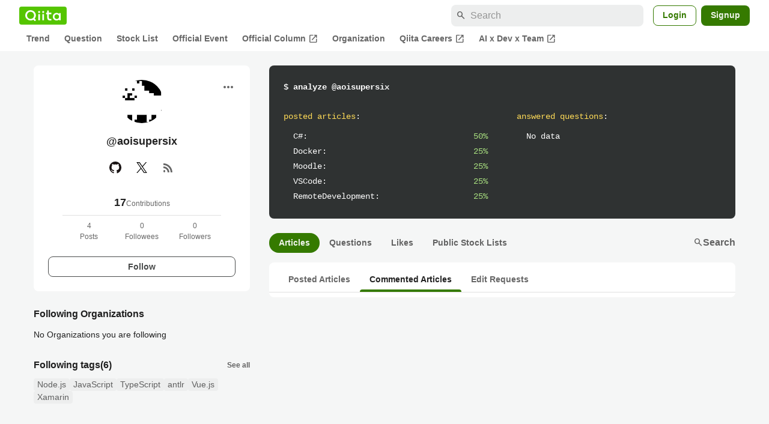

--- FILE ---
content_type: text/css; charset=utf-8
request_url: https://fonts.googleapis.com/css2?family=Material+Symbols+Outlined:opsz,wght,FILL,GRAD@24,500,0..1,-25..0
body_size: 124
content:
/* fallback */
@font-face {
  font-family: 'Material Symbols Outlined';
  font-style: normal;
  font-weight: 500;
  src: url(https://fonts.gstatic.com/s/materialsymbolsoutlined/v309/kJEPBvYX7BgnkSrUwT8OhrdQw4oELdPIeeII9v6oDMzB_guZ5QyRzayHcfdY40yxrjGyv3fzR1BO1USv9ls.woff2) format('woff2');
}

.material-symbols-outlined {
  font-family: 'Material Symbols Outlined';
  font-weight: normal;
  font-style: normal;
  font-size: 24px;
  line-height: 1;
  letter-spacing: normal;
  text-transform: none;
  display: inline-block;
  white-space: nowrap;
  word-wrap: normal;
  direction: ltr;
  -webkit-font-feature-settings: 'liga';
  -webkit-font-smoothing: antialiased;
}


--- FILE ---
content_type: application/javascript; charset=utf-8
request_url: https://fundingchoicesmessages.google.com/f/AGSKWxU40vv5Iovb4TsgDjkzVaKxLQThSiFCDKmg-vGNg7RxIX-cP1e5RzkMWuR0390k21AIWPghi8RbTQvz1iLslprAwHO3j7Wr7qKnXONm61WNBhPXKDpxuTTA9ddQ0rlKE5XRLtc4HfJUxphloBbCQdMIsUgoO0Hk1GYis6k1XIQIAoPiHy3uJ8XmHqlP/__672x120_/ad_master_/ppd_ads_/vghd.swf/bottomad.
body_size: -1289
content:
window['d61d1f15-836e-4120-bebc-764133baee3e'] = true;